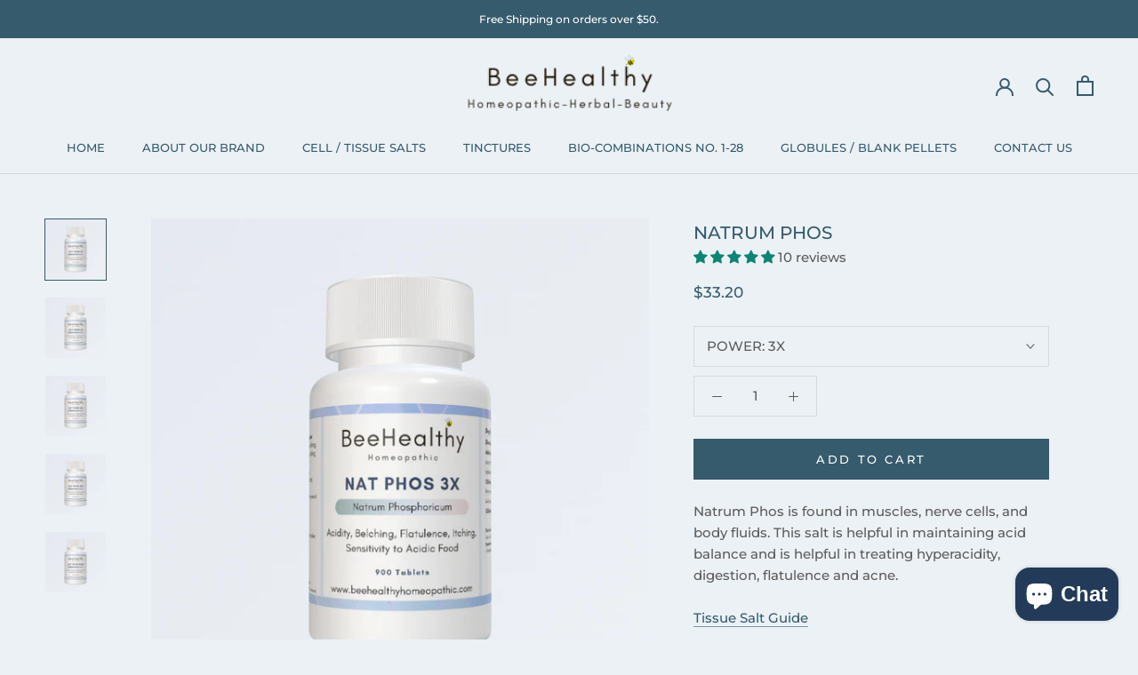

--- FILE ---
content_type: text/javascript
request_url: https://www.beehealthyhomeopathic.com/cdn/shop/t/10/assets/custom.js?v=183944157590872491501598807021
body_size: -821
content:
//# sourceMappingURL=/cdn/shop/t/10/assets/custom.js.map?v=183944157590872491501598807021


--- FILE ---
content_type: image/svg+xml
request_url: https://www.beehealthyhomeopathic.com/cdn/shop/t/10/assets/cursor-zoom-in.svg?v=97717022335628164131604438995
body_size: -1062
content:
<svg width="35" height="35" viewBox="0 0 35 35" xmlns="http://www.w3.org/2000/svg">
  <g fill="none" fill-rule="nonzero">
    <circle fill="#ecf1f6" cx="17.5" cy="17.5" r="17.5"/>
    <path fill="#365b6d" d="M24 18h-6v6h-1v-6h-6v-1h6v-6h1v6h6"/>
  </g>
</svg>

--- FILE ---
content_type: image/svg+xml
request_url: https://www.beehealthyhomeopathic.com/cdn/shop/t/10/assets/cursor-zoom-in.svg?v=97717022335628164131604438995
body_size: -480
content:
<svg width="35" height="35" viewBox="0 0 35 35" xmlns="http://www.w3.org/2000/svg">
  <g fill="none" fill-rule="nonzero">
    <circle fill="#ecf1f6" cx="17.5" cy="17.5" r="17.5"/>
    <path fill="#365b6d" d="M24 18h-6v6h-1v-6h-6v-1h6v-6h1v6h6"/>
  </g>
</svg>